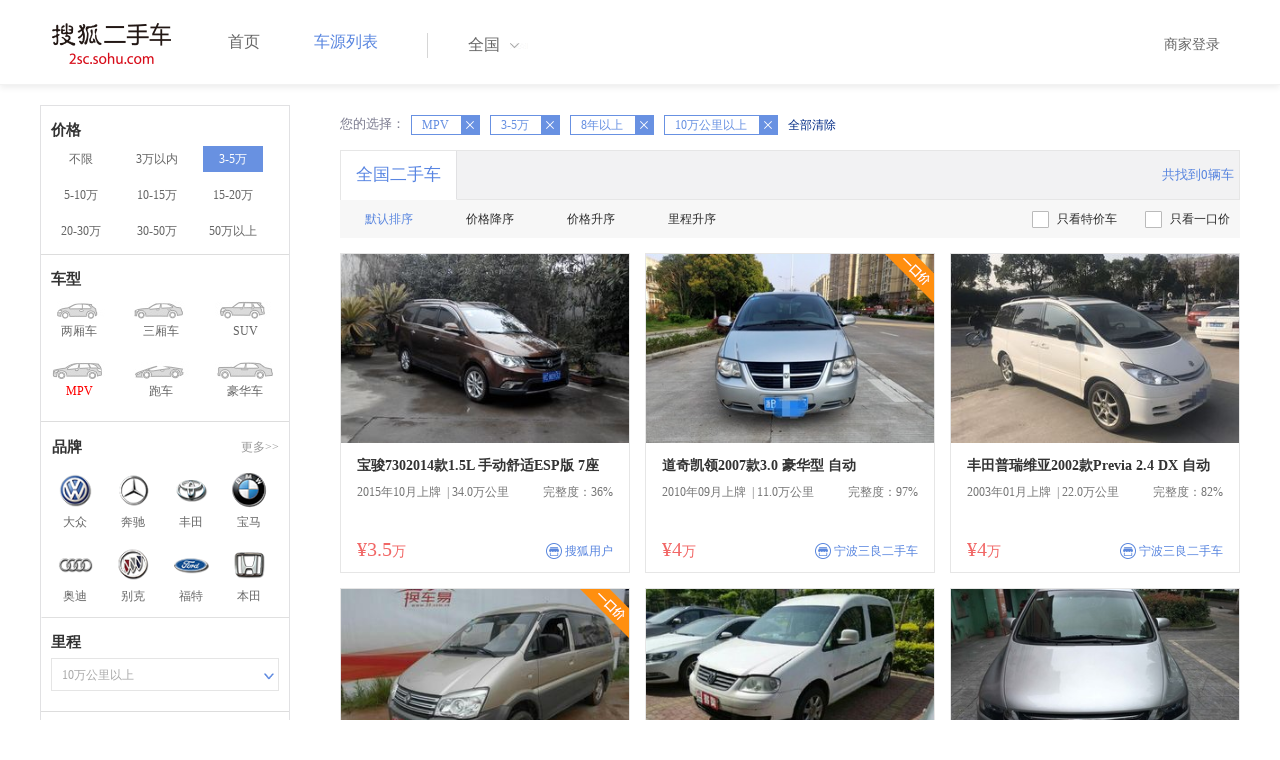

--- FILE ---
content_type: text/html;charset=UTF-8
request_url: http://2sc.sohu.com/buycar/a7b2c5d5e0f0g0h0j0k0m0n0/
body_size: 69121
content:
<!DOCTYPE html PUBLIC "-//W3C//DTD XHTML 1.0 Transitional//EN"
        "http://www.w3.org/TR/xhtml1/DTD/xhtml1-transitional.dtd">
<html lang="zh">
<head>
    <meta http-equiv="Content-Type" content="text/html; charset=UTF-8">
    <meta charset="UTF-8">
    <meta http-equiv="X-UA-Compatible" content="IE=edge">
    <meta name="viewport" content="width=device-width, initial-scale=1">
    <title>【二手车报价|二手车价格】_搜狐二手车,诚信有保障!</title>
    <meta name="keywords" content="二手车价格,二手车报价,搜狐二手车"/>
    <meta name="description" content="搜狐二手车报价频道是中国最具人气和影响力的门户二手车报价网站,为您提供最专业的二手车报价,二手车价格信息。想了解二手车行情,就上搜狐二手车！"/>
    <link rel="shortcut icon" type="image/x-icon" href="/favicon.ico">
    <link rel="stylesheet" type="text/css"
          href="//m3.auto.itc.cn/car/theme/2sc/20150302/style/buycar/buycar-boots201505250947.css"/>
    <link rel="stylesheet" type="text/css"
          href="//m3.auto.itc.cn/car/theme/2sc/20150302/style/buycar/new-list20240104.css">
    <script type="text/javascript" src="//m3.auto.itc.cn/car/theme/2sc/20150302/js/jquery-1.11.2.js"></script>
    <script type="text/javascript">

</script>
</head>
<body class="body">
<!-- 导航栏 -->
<link rel="stylesheet" type="text/css" href="//m3.auto.itc.cn/car/theme/2sc/20150302/style/header170418.css"/>
<style>
    /**add 2015.7.14**/
    html,
    body {
        font-family: 'Microsoft YaHei', Tahoma, Verdana;
    }

    .yy_subwrap .lk2 {
        right: 160px;
    }

    .yy_subwrap {
        margin-top: 40px;
    }

    /**add 2015.7.14**/
</style>
<script>
    var pp = '-1';
    var ccc = '';
    var cityCode = '';
    var referid = '';
</script>

<!-- 导航栏 -->
<div class="navbar-wrapper">
    <div class="container">
        <nav class="navbar navbar-inverse navbar-static-top" role="navigation">
            <div class="container">
                <div class="navbar-header">
                    <h1 class="navbar-brand"><a href="/"><img
                                    src="//m3.auto.itc.cn/car/theme/2sc/20150302/images/logo.png" alt="搜狐二手车"></a></h1>
                </div>
                <div id="navbar">
                    <ul class="nav navbar-nav" role="menu">
                        <li >
                            <a href="/">首页</a>
                        </li>
                        <li class="active">
                            <a href="/buycar/">车源列表</a>
                        </li>
                    </ul>
                    <div class="city">
                        <div id="city-box" class="clearfix">
                            <span id="J_city_show" class="J_city">全国</span><i class="J_city"></i>
                        </div>
                        <div id="city-select-box" class="city-open">
                            <div class="city-wrap clearfix">
                                <div class="area-box" id="areabox">
                                    <div class="hot-city">

                                    </div>
                                    <div class="area-city">

                                    </div>
                                    <div style="display:none;" class="city-box"></div>
                                </div>
                            </div>
                        </div>
                    </div>
                    <div class="userview">
                        <div class="user">
                            <p>&nbsp;&nbsp;

                                <a href="https://2sc.sohu.com/ctb/" target="_blank">商家登录</a></p>
                        </div>

                    </div>
                </div>
            </div>

        </nav>
    </div>
</div>
<!--页面主体部分开始-->
<div id="listContain" class="wrap clearfix">
    <div id="list_wrap" class="wrap clearfix">
        <div class="navContainer">
            <div class="list_nav_contain">
                <div class="list_nav clearfix" style="">
                    <!-- 价格选择开始-->
                    <div class="list_nav_wrap nav_price toggle-nav" click_type="sale-prices">
                        <h1 class="list_nav_title ">
                            <label>价格</label>
                        </h1>

                        <div class="price-sc clearfix lab_block">
                            <a class="price-range "
                               href="/buycar/a7b0c5d5e0f0g0h0j0k0m0n0/" title="不限">不限</a>
                            <a class="price-range "
                               href="/buycar/a7b1c5d5e0f0g0h0j0k0m0n0/" title="3万以内">3万以内</a>
                            <a class="price-range cur"
                               href="/buycar/a7b2c5d5e0f0g0h0j0k0m0n0/" title="3-5万">3-5万</a>
                            <a class="price-range "
                               href="/buycar/a7b3c5d5e0f0g0h0j0k0m0n0/" title="5-10万">5-10万</a>
                            <a class="price-range "
                               href="/buycar/a7b4c5d5e0f0g0h0j0k0m0n0/" title="10-15万">10-15万</a>
                            <a class="price-range "
                               href="/buycar/a7b5c5d5e0f0g0h0j0k0m0n0/" title="15-20万">15-20万</a>
                            <a class="price-range "
                               href="/buycar/a7b8c5d5e0f0g0h0j0k0m0n0/" title="20-30万">20-30万</a>
                            <a class="price-range "
                               href="/buycar/a7b9c5d5e0f0g0h0j0k0m0n0/" title="30-50万">30-50万</a>
                            <a class="price-range "
                               href="/buycar/a7b7c5d5e0f0g0h0j0k0m0n0/" title="50万以上">50万以上</a>
                        </div>
                    </div>
                    <!--价格选择结束-->
                    <!--级别选择开始-->
                    <div class="list_nav_wrap nav_type toggle-nav nav-model" click_type="sale-models">
                        <h1 class="list_nav_title">
                            <label>车型</label>
                        </h1>
                        <style type="text/css">
                            .car-modal-name.cur {
                                color: red;
                            }
                        </style>
                        <ul class="clearfix">
                            <li>
                                <a class="" href="/buycar/a1b2c5d5e0f0g0h0j0k0m0n0/">
                                    <div class="car-modal-img model-threebox"></div>
                                    <span class="car-modal-name ">两厢车</span>
                                </a>
                            </li>
                            <li>
                                <a class="" href="/buycar/a2b2c5d5e0f0g0h0j0k0m0n0/">
                                    <div class="car-modal-img model-doublebox"></div>
                                    <span class="car-modal-name ">三厢车</span>
                                </a>
                            </li>

                            <li>
                                <a class="" href="/buycar/a8b2c5d5e0f0g0h0j0k0m0n0/">
                                    <div class="car-modal-img model-mpv" style=""></div>
                                    <span class="car-modal-name ">SUV</span>
                                </a>
                            </li>
                            <li>
                                <a class="" href="/buycar/a7b2c5d5e0f0g0h0j0k0m0n0/">
                                    <div class="car-modal-img model-suv"></div>
                                    <span class="car-modal-name cur">MPV</span>
                                </a>
                            </li>

                            <li>
                                <a class="" href="/buycar/a13b2c5d5e0f0g0h0j0k0m0n0/">
                                    <div class="car-modal-img model-sportscar"></div>
                                    <span class="car-modal-name ">跑车</span>
                                </a>
                            </li>

                            <li>
                                <a class="" href="/buycar/a6b2c5d5e0f0g0h0j0k0m0n0/">
                                    <div class="car-modal-img model-luxurycar"></div>
                                    <span class="car-modal-name ">豪华车</span>
                                </a>
                            </li>
                        </ul>
                    </div>
                    <!--级别选择结束-->

                    <!--品牌选择开始-->
                    <div class="list_nav_wrap nav_brand" id="brand-select">
                        <h1 class="list_nav_title clearfix">
                            <label>品牌</label>
                            <a id="brand_more_button" class="nav_list_more" href="javascript:void(0);" style="">更多&gt;&gt;</a>
                        </h1>
                        <ul id="brand-recomment" class="clearfix findall" click_type="sale-brands">
                            <li><a href="/brand_197/a7b2c5d5e0f0g0h0j0k0m0n0/"><img width="35px"
                                                           height="35px"
                                                           src="//m3.auto.itc.cn/car/theme/2sc/20150302/images/Volkswagen.png"
                                                           title="大众"/></a>大众
                            </li>
                            <li><a href="/brand_145/a7b2c5d5e0f0g0h0j0k0m0n0/"><img width="35px"
                                                           height="35px"
                                                           src="//m3.auto.itc.cn/car/theme/2sc/20150302/images/Mercedes1.png"
                                                           title="奔驰"/></a>奔驰
                            </li>
                            <li><a href="/brand_199/a7b2c5d5e0f0g0h0j0k0m0n0/"><img width="35px"
                                                           height="35px"
                                                           src="//m3.auto.itc.cn/car/theme/2sc/20150302/images/Toyota.png"
                                                           title="丰田"/></a>丰田
                            </li>
                            <li><a href="/brand_201/a7b2c5d5e0f0g0h0j0k0m0n0/"><img width="35px"
                                                           height="35px"
                                                           src="//m3.auto.itc.cn/car/theme/2sc/20150302/images/bmw.png"
                                                           title="宝马"/></a>宝马
                            </li>
                            <li><a href="/brand_191/a7b2c5d5e0f0g0h0j0k0m0n0/"><img width="35px"
                                                           height="35px"
                                                           src="//m3.auto.itc.cn/car/theme/2sc/20150302/images/Audi.png"
                                                           title="奥迪"/></a>奥迪
                            </li>
                            <li><a href="/brand_170/a7b2c5d5e0f0g0h0j0k0m0n0/"><img width="35px"
                                                           height="35px"
                                                           src="//m3.auto.itc.cn/car/theme/2sc/20150302/images/Buick.png"
                                                           title="别克"/></a>别克
                            </li>
                            <li><a href="/brand_184/a7b2c5d5e0f0g0h0j0k0m0n0/"><img width="35px"
                                                           height="35px"
                                                           src="//m3.auto.itc.cn/car/theme/2sc/20150302/images/Ford.png"
                                                           title="福特"/></a>福特
                            </li>
                            <li><a href="/brand_214/a7b2c5d5e0f0g0h0j0k0m0n0/"><img width="35px"
                                                           height="35px"
                                                           src="//m3.auto.itc.cn/car/theme/2sc/20150302/images/Honda.png"
                                                           title="本田"/></a>本田
                            </li>

                        </ul>

                        <!--品牌选择结束-->
                        <div id="brand_more" class="brand-more-div" style="display:none;">
                            <dl class="brand-list" style="display:list-item;list-style:none;" id="brand_more_list">
                            </dl>
                        </div>
                    </div>

                    <!--车系选择开始-->


                    <!--里程选择开始-->
                    <div class="list_nav_wrap nav_dis toggle-nav">
                        <h1 class="list_nav_title"><label>里程</label></h1>

                        <div class="sc-option" id="mileage_option">
                            <div class="sc-option-hd">
                                <div class="sc-option-content">
                                                10万公里以上
                                </div>
                            </div>
                            <ul style="top: 25px;" class="sc-option-list" id="mileage_option_list">
                                <li>
                                    <a href="/buycar/a7b2c0d5e0f0g0h0j0k0m0n0/"> 不限 </a>
                                </li>
                                <li>
                                    <a href="/buycar/a7b2c1d5e0f0g0h0j0k0m0n0/"> 1万公里以内 </a>
                                </li>
                                <li>
                                    <a href="/buycar/a7b2c2d5e0f0g0h0j0k0m0n0/"> 1-3万公里 </a>
                                </li>
                                <li>
                                    <a href="/buycar/a7b2c3d5e0f0g0h0j0k0m0n0/"> 3-6万公里 </a>
                                </li>
                                <li>
                                    <a href="/buycar/a7b2c4d5e0f0g0h0j0k0m0n0/"> 6-10万公里 </a>
                                </li>
                                <li>
                                    <a href="/buycar/a7b2c5d5e0f0g0h0j0k0m0n0/"> 10万公里以上 </a>
                                </li>
                            </ul>
                        </div>
                    </div>
                    <!--里程选择结束-->

                    <!--车龄选择开始-->
                    <div class="list_nav_wrap nav_dis toggle-nav" click_type="sale-mileages"
                         style="display: block;"
                    >
                        <h1 class="list_nav_title">
                            <label>车龄</label>
                        </h1>

                        <div class="lab_block">
                            <a href="/buycar/a7b2c5d0e0f0g0h0j0k0m0n0/"
                               >不限</a>
                            <a href="/buycar/a7b2c5d1e0f0g0h0j0k0m0n0/"
                               > 1年以内 </a>
                            <a href="/buycar/a7b2c5d2e0f0g0h0j0k0m0n0/"
                               > 1-3年 </a>
                            <a href="/buycar/a7b2c5d3e0f0g0h0j0k0m0n0/"
                               > 3-5年 </a>
                            <a href="/buycar/a7b2c5d4e0f0g0h0j0k0m0n0/"
                               > 5-8年 </a>
                            <a href="/buycar/a7b2c5d5e0f0g0h0j0k0m0n0/"
                               class="cur"> 8年以上</a>
                        </div>
                    </div>
                    <!--车龄选择结束-->
                    <!--排量 选择开始-->
                    <div class="list_nav_wrap nav_dis toggle-nav"
                         style="display: none;"
                         style="display: block;"
                    >
                        <h1 class="list_nav_title">
                            <label>排量</label>
                        </h1>

                        <div class="lab_block">
                            <a href="/buycar/a7b2c5d5e0f0g0h0j0k0m0n0/"
                               class="cur"> 不限 </a>
                            <a href="/buycar/a7b2c5d5e1f0g0h0j0k0m0n0/"
                               >1.0以下</a>
                            <a href="/buycar/a7b2c5d5e2f0g0h0j0k0m0n0/"
                               >1.0-1.6L</a>
                            <a href="/buycar/a7b2c5d5e3f0g0h0j0k0m0n0/"
                               >1.6-2.0L</a>
                            <a href="/buycar/a7b2c5d5e4f0g0h0j0k0m0n0/"
                               >2.0-2.6L</a>
                            <a href="/buycar/a7b2c5d5e5f0g0h0j0k0m0n0/"
                               >2.6L以上</a></div>
                    </div>
                    <!--排量选择结束-->
                    <!-- 选择开始-->
                    <div class="list_nav_wrap nav_dis toggle-nav"
                         style="display: none;"
                         style="display: block;"
                    >
                        <h1 class="list_nav_title">
                            <label>变速箱</label>
                        </h1>

                        <div class="lab_block">
                            <a href="/buycar/a7b2c5d5e0f0g0h0j0k0m0n0/"
                               class="cur"> 不限 </a>
                            <a href="/buycar/a7b2c5d5e0f1g0h0j0k0m0n0/"
                               >自动</a>
                            <a href="/buycar/a7b2c5d5e0f2g0h0j0k0m0n0/"
                               >手动</a>
                        </div>
                    </div>
                    <!--选择结束-->
                    <a href="javascript:void(0)" class="nav_close">高级筛选</a>
                </div>
            </div>
        </div>

        <!--车源显示主体部分开始-->
        <div class="list_main" click_type="sale-list">

            <!--已选择关键词开始-->
            <div class="car-nav select-center-filter" style="border:0px;background-color:white; margin-top:10px;">
                <dl class="item-filter filter-selected">
                    <dt class="filter-name" style="font-weight:normal;color:#7b7b8f;font-size:13px;">
                        您的选择：&nbsp;&nbsp;
                    </dt>
                    <dd class="filter-items">
                        <div>
                            <!-- 选择条件展示开始-->
                            <span id="searchSelected">
                              <!--地区城市选择-->
                              <!--品牌、车型选择-->
                                <!--车型选择-->
                                    <span class="link-remove">
                                            MPV
                                        <a href="/buycar/a0b2c5d5e0f0g0h0j0k0m0n0/"><i
                                                    class="remove">X</i></a></span>


                                <!-- 价格选择 -->
                                    <span class="link-remove">
                                        3-5万
                                        <a href="/buycar/a7b0c5d5e0f0g0h0j0k0m0n0/"><i
                                                    class="remove">X</i></a></span>

                                <!--使用年限选择-->
                                    <span class="link-remove">
                                            8年以上
                                        <a href="/buycar/a7b2c5d0e0f0g0h0j0k0m0n0/"><i
                                                    class="remove">X</i></a></span>

                                <!--里程选择-->
                                    <span class="link-remove">
                                            10万公里以上
                                        <a href="/buycar/a7b2c0d5e0f0g0h0j0k0m0n0/"><i
                                                    class="remove">X</i></a></span>
                                <!--排量选择-->

                                <!--变速箱选择-->

              </span> <a href="/buycar/"><span>全部清除</span></a>
                            <!-- 选择条件展示结束-->
                        </div>
                    </dd>
                </dl>
            </div>
            <!--已选择关键词结束-->

            <div class="car-nav box">
                <div class="hd">
                    <a class="menuOn" href="/buycar/">全国二手车</a>
                    <div class="totalCarsNum">
                        <span>共找到0辆车</span>
                    </div>
                </div>

                <div class="sort-filter-div">
                    <div class="r">
                        <a href="/buycar/a7b2c5d5e0f0g0h0j0k0m0n2/">
                            只看特价车</a>
                        <a href="/buycar/a7b2c5d5e0f0g0h0j0k0m0n1/">
                            只看一口价</a>
                    </div>
                    <a class="sort-filter" href="/buycar/a7b2c5d5e0f0g0h0j0k0m0n0/"> <span
                                class="soft-filter-title current">默认排序</span> </a>
                    <a class="sort-filter" href="/buycar/a7b2c5d5e0f0g0h1j0k0m0n0/"> <span
                                class="soft-filter-title ">价格降序</span> </a>
                    <a class="sort-filter" href="/buycar/a7b2c5d5e0f0g0h2j0k0m0n0/"> <span
                                class="soft-filter-title ">价格升序</span> </a>
                    <a class="sort-filter" href="/buycar/a7b2c5d5e0f0g0h4j0k0m0n0/"> <span
                                class="soft-filter-title ">里程升序</span> </a>
                </div>

                <div class="card-box clearfix car-wrap ">
                    <div class="carShow">
                        <!--list main begin-->
                                <div class="carsItem carItem">
                                    <a class="carImg" target="_blank" href="/buycar/carinfo_sohu_6618179.shtml">
                                        <img width="325px" height="215px" title="宝骏7302014款1.5L 手动舒适ESP版 7座"
                                             src="//590233ee4fbb3.cdn.sohucs.com/auto/1-auto502862510826385371603792099843_z320x210"
                                             style="display: inline;">
                                    </a>
                                    <a class="car-link" target="_blank" href="/buycar/carinfo_sohu_6618179.shtml">
                                        宝骏7302014款1.5L 手动舒适ESP版 7座
                                    </a>

                                    <div class="car-info">
                                        <p><span class="r">完整度：36%</span>
                                            2015年10月上牌
                                            &nbsp;|&nbsp;34.0万公里
                                        </p>
                                    </div>

                                    <div class="Carprice">
                                        <span class="rmb-symbol"><em>&yen;3.5</em>万</span>
                                        <span class="car-info-dealer">

                            <span class="info-item-type">商</span> 搜狐用户

                </span>
                                    </div>

                                </div>
                                <div class="carsItem carItem">
                                        <span class="price_one">一口价</span>
                                    <a class="carImg" target="_blank" href="/buycar/carinfo_sohu_6520237.shtml">
                                        <img width="325px" height="215px" title="道奇凯领2007款3.0 豪华型 自动"
                                             src="//590233ee4fbb3.cdn.sohucs.com/auto/1-auto2070419-4930261351587181851809_z320x210"
                                             style="display: inline;">
                                    </a>
                                    <a class="car-link" target="_blank" href="/buycar/carinfo_sohu_6520237.shtml">
                                        道奇凯领2007款3.0 豪华型 自动
                                    </a>

                                    <div class="car-info">
                                        <p><span class="r">完整度：97%</span>
                                            2010年09月上牌
                                            &nbsp;|&nbsp;11.0万公里
                                        </p>
                                    </div>

                                    <div class="Carprice">
                                        <span class="rmb-symbol"><em>&yen;4</em>万</span>
                                        <span class="car-info-dealer">

                            <span class="info-item-type">商</span> 宁波三良二手车

                </span>
                                    </div>

                                </div>
                                <div class="carsItem carItem">
                                    <a class="carImg" target="_blank" href="/buycar/carinfo_sohu_6356744.shtml">
                                        <img width="325px" height="215px" title="丰田普瑞维亚2002款Previa 2.4 DX 自动"
                                             src="//590233ee4fbb3.cdn.sohucs.com/auto/1-auto6672156-16631467481563432497455_z320x210"
                                             style="display: inline;">
                                    </a>
                                    <a class="car-link" target="_blank" href="/buycar/carinfo_sohu_6356744.shtml">
                                        丰田普瑞维亚2002款Previa 2.4 DX 自动
                                    </a>

                                    <div class="car-info">
                                        <p><span class="r">完整度：82%</span>
                                            2003年01月上牌
                                            &nbsp;|&nbsp;22.0万公里
                                        </p>
                                    </div>

                                    <div class="Carprice">
                                        <span class="rmb-symbol"><em>&yen;4</em>万</span>
                                        <span class="car-info-dealer">

                            <span class="info-item-type">商</span> 宁波三良二手车

                </span>
                                    </div>

                                </div>
                                <div class="carsItem carItem">
                                        <span class="price_one">一口价</span>
                                    <a class="carImg" target="_blank" href="/buycar/carinfo_sohu_6317263.shtml">
                                        <img width="325px" height="215px" title="东风风行菱智2011款2.0L Q3惠商版(7座)"
                                             src="//590233ee4fbb3.cdn.sohucs.com/auto/1-auto9851304-20702968011559023945141_z320x210"
                                             style="display: inline;">
                                    </a>
                                    <a class="car-link" target="_blank" href="/buycar/carinfo_sohu_6317263.shtml">
                                        东风风行菱智2011款2.0L Q3惠商版(7座)
                                    </a>

                                    <div class="car-info">
                                        <p><span class="r">完整度：100%</span>
                                            2011年03月上牌
                                            &nbsp;|&nbsp;12.0万公里
                                        </p>
                                    </div>

                                    <div class="Carprice">
                                        <span class="rmb-symbol"><em>&yen;3.3</em>万</span>
                                        <span class="car-info-dealer">

                            <span class="info-item-type">商</span> 宁波优驰乐途

                </span>
                                    </div>

                                </div>
                                <div class="carsItem carItem">
                                        <em class="sc_fctxt">已售出</em>
                                    <a class="carImg" target="_blank" href="/buycar/carinfo_sohu_2093623.shtml">
                                        <img width="325px" height="215px" title="大众开迪2005款5门 1.6功能型7座手动5速"
                                             src="//590233ee4fbb3.cdn.sohucs.com/auto/1-auto8670350-20914355961463376750386_z320x210"
                                             style="display: inline;">
                                    </a>
                                    <a class="car-link" target="_blank" href="/buycar/carinfo_sohu_2093623.shtml">
                                        大众开迪2005款5门 1.6功能型7座手动5速
                                    </a>

                                    <div class="car-info">
                                        <p><span class="r">完整度：100%</span>
                                            2006年07月上牌
                                            &nbsp;|&nbsp;16.9万公里
                                        </p>
                                    </div>

                                    <div class="Carprice">
                                        <span class="rmb-symbol"><em>&yen;3.1</em>万</span>
                                        <span class="car-info-dealer">

                            <span class="info-item-type">商</span> 北京卓杰行

                </span>
                                    </div>

                                </div>
                                <div class="carsItem carItem">
                                        <em class="sc_fctxt">已售出</em>
                                    <a class="carImg" target="_blank" href="/buycar/carinfo_sohu_6530989.shtml">
                                        <img width="325px" height="215px" title="本田奥德赛2007款2.4L 豪华版 "
                                             src="//590233ee4fbb3.cdn.sohucs.com/auto/1-auto1974568-10743383661588922027519_z320x210"
                                             style="display: inline;">
                                    </a>
                                    <a class="car-link" target="_blank" href="/buycar/carinfo_sohu_6530989.shtml">
                                        本田奥德赛2007款2.4L 豪华版 
                                    </a>

                                    <div class="car-info">
                                        <p><span class="r">完整度：100%</span>
                                            2007年09月上牌
                                            &nbsp;|&nbsp;23.0万公里
                                        </p>
                                    </div>

                                    <div class="Carprice">
                                        <span class="rmb-symbol"><em>&yen;4.6</em>万</span>
                                        <span class="car-info-dealer">

                            <span class="info-item-type">商</span> 宁波鄞州城仕

                </span>
                                    </div>

                                </div>
                                <div class="carsItem carItem">
                                        <em class="sc_fctxt">已售出</em>
                                    <a class="carImg" target="_blank" href="/buycar/carinfo_sohu_6369065.shtml">
                                        <img width="325px" height="215px" title="道奇凯领2007款3.0 豪华型 自动"
                                             src="//590233ee4fbb3.cdn.sohucs.com/auto/1-auto250437-11250879131564723123650_z320x210"
                                             style="display: inline;">
                                    </a>
                                    <a class="car-link" target="_blank" href="/buycar/carinfo_sohu_6369065.shtml">
                                        道奇凯领2007款3.0 豪华型 自动
                                    </a>

                                    <div class="car-info">
                                        <p><span class="r">完整度：97%</span>
                                            2010年07月上牌
                                            &nbsp;|&nbsp;11.0万公里
                                        </p>
                                    </div>

                                    <div class="Carprice">
                                        <span class="rmb-symbol"><em>&yen;4.78</em>万</span>
                                        <span class="car-info-dealer">

                            <span class="info-item-type">商</span> 宁波优驰乐途

                </span>
                                    </div>

                                </div>
                                <div class="carsItem carItem">
                                        <em class="sc_fctxt">已售出</em>
                                    <a class="carImg" target="_blank" href="/buycar/carinfo_sohu_6428313.shtml">
                                        <img width="325px" height="215px" title="大众途安2008款1.8T 手自一体 智尊版5座"
                                             src="//590233ee4fbb3.cdn.sohucs.com/auto/1-auto2377002-19236471981571201573234_z320x210"
                                             style="display: inline;">
                                    </a>
                                    <a class="car-link" target="_blank" href="/buycar/carinfo_sohu_6428313.shtml">
                                        大众途安2008款1.8T 手自一体 智尊版5座
                                    </a>

                                    <div class="car-info">
                                        <p><span class="r">完整度：100%</span>
                                            2009年02月上牌
                                            &nbsp;|&nbsp;14.0万公里
                                        </p>
                                    </div>

                                    <div class="Carprice">
                                        <span class="rmb-symbol"><em>&yen;3.98</em>万</span>
                                        <span class="car-info-dealer">

                            <span class="info-item-type">商</span> 常州达达二手车

                </span>
                                    </div>

                                </div>
                                <div class="carsItem carItem">
                                        <em class="sc_fctxt">已售出</em>
                                    <a class="carImg" target="_blank" href="/buycar/carinfo_sohu_6439005.shtml">
                                        <img width="325px" height="215px" title="大众途安2008款2.0L 手自一体 智享版5座"
                                             src="//590233ee4fbb3.cdn.sohucs.com/auto/1-auto315896215651572420569791_z320x210"
                                             style="display: inline;">
                                    </a>
                                    <a class="car-link" target="_blank" href="/buycar/carinfo_sohu_6439005.shtml">
                                        大众途安2008款2.0L 手自一体 智享版5座
                                    </a>

                                    <div class="car-info">
                                        <p><span class="r">完整度：97%</span>
                                            2008年03月上牌
                                            &nbsp;|&nbsp;12.0万公里
                                        </p>
                                    </div>

                                    <div class="Carprice">
                                        <span class="rmb-symbol"><em>&yen;3.68</em>万</span>
                                        <span class="car-info-dealer">

                            <span class="info-item-type">商</span> 无锡大全二手车

                </span>
                                    </div>

                                </div>
                                <div class="carsItem carItem">
                                        <em class="sc_fctxt">已售出</em>
                                    <a class="carImg" target="_blank" href="/buycar/carinfo_sohu_6434654.shtml">
                                        <img width="325px" height="215px" title="大众途安2008款2.0L 手自一体 智享版5座"
                                             src="//590233ee4fbb3.cdn.sohucs.com/auto/1-auto862672515651571894653475_z320x210"
                                             style="display: inline;">
                                    </a>
                                    <a class="car-link" target="_blank" href="/buycar/carinfo_sohu_6434654.shtml">
                                        大众途安2008款2.0L 手自一体 智享版5座
                                    </a>

                                    <div class="car-info">
                                        <p><span class="r">完整度：97%</span>
                                            2008年03月上牌
                                            &nbsp;|&nbsp;12.0万公里
                                        </p>
                                    </div>

                                    <div class="Carprice">
                                        <span class="rmb-symbol"><em>&yen;3.68</em>万</span>
                                        <span class="car-info-dealer">

                            <span class="info-item-type">商</span> 无锡大全二手车

                </span>
                                    </div>

                                </div>
                                <div class="carsItem carItem">
                                        <em class="sc_fctxt">已售出</em>
                                    <a class="carImg" target="_blank" href="/buycar/carinfo_sohu_6400499.shtml">
                                        <img width="325px" height="215px" title="本田奥德赛2007款2.4L 舒适版 "
                                             src="//590233ee4fbb3.cdn.sohucs.com/auto/1-auto9687346-2409783941567924618719_z320x210"
                                             style="display: inline;">
                                    </a>
                                    <a class="car-link" target="_blank" href="/buycar/carinfo_sohu_6400499.shtml">
                                        本田奥德赛2007款2.4L 舒适版 
                                    </a>

                                    <div class="car-info">
                                        <p><span class="r">完整度：82%</span>
                                            2007年09月上牌
                                            &nbsp;|&nbsp;18.0万公里
                                        </p>
                                    </div>

                                    <div class="Carprice">
                                        <span class="rmb-symbol"><em>&yen;3.9</em>万</span>
                                        <span class="car-info-dealer">

                            <span class="info-item-type">商</span> 宁波三良二手车

                </span>
                                    </div>

                                </div>
                                <div class="carsItem carItem">
                                        <em class="sc_fctxt">已售出</em>
                                    <a class="carImg" target="_blank" href="/buycar/carinfo_sohu_6388695.shtml">
                                        <img width="325px" height="215px" title="本田奥德赛2007款2.4L 豪华版 "
                                             src="//590233ee4fbb3.cdn.sohucs.com/auto/1-auto13305852540707001566628513906_z320x210"
                                             style="display: inline;">
                                    </a>
                                    <a class="car-link" target="_blank" href="/buycar/carinfo_sohu_6388695.shtml">
                                        本田奥德赛2007款2.4L 豪华版 
                                    </a>

                                    <div class="car-info">
                                        <p><span class="r">完整度：97%</span>
                                            2007年08月上牌
                                            &nbsp;|&nbsp;16.53万公里
                                        </p>
                                    </div>

                                    <div class="Carprice">
                                        <span class="rmb-symbol"><em>&yen;4.3</em>万</span>
                                        <span class="car-info-dealer">

                            <span class="info-item-type">商</span> 宁波零肆汽陆汽车

                </span>
                                    </div>

                                </div>
                                <div class="carsItem carItem">
                                        <em class="sc_fctxt">已售出</em>
                                    <a class="carImg" target="_blank" href="/buycar/carinfo_sohu_6148287.shtml">
                                        <img width="325px" height="215px" title="金杯阁瑞斯2013款2.0L 长轴11座标准型 全运纪念版 "
                                             src="//590233ee4fbb3.cdn.sohucs.com/auto/1-auto240514915651540375827078_z320x210"
                                             style="display: inline;">
                                    </a>
                                    <a class="car-link" target="_blank" href="/buycar/carinfo_sohu_6148287.shtml">
                                        金杯阁瑞斯2013款2.0L 长轴11座标准型 全运纪念版 
                                    </a>

                                    <div class="car-info">
                                        <p><span class="r">完整度：97%</span>
                                            2015年02月上牌
                                            &nbsp;|&nbsp;23.0万公里
                                        </p>
                                    </div>

                                    <div class="Carprice">
                                        <span class="rmb-symbol"><em>&yen;4</em>万</span>
                                        <span class="car-info-dealer">

                            <span class="info-item-type">商</span> 甘肃亿通二手车

                </span>
                                    </div>

                                </div>
                                <div class="carsItem carItem">
                                        <em class="sc_fctxt">已售出</em>
                                    <a class="carImg" target="_blank" href="/buycar/carinfo_sohu_6305902.shtml">
                                        <img width="325px" height="215px" title="本田奥德赛2005款2.4 EXi-S 自动舒适型"
                                             src="//590233ee4fbb3.cdn.sohucs.com/auto/1-auto418899011244180111557737316040_z320x210"
                                             style="display: inline;">
                                    </a>
                                    <a class="car-link" target="_blank" href="/buycar/carinfo_sohu_6305902.shtml">
                                        本田奥德赛2005款2.4 EXi-S 自动舒适型
                                    </a>

                                    <div class="car-info">
                                        <p><span class="r">完整度：100%</span>
                                            2005年11月上牌
                                            &nbsp;|&nbsp;21.0万公里
                                        </p>
                                    </div>

                                    <div class="Carprice">
                                        <span class="rmb-symbol"><em>&yen;4.6</em>万</span>
                                        <span class="car-info-dealer">

                            <span class="info-item-type">商</span> 宁波鄞州城仕

                </span>
                                    </div>

                                </div>
                                <div class="carsItem carItem">
                                        <em class="sc_fctxt">已售出</em>
                                    <a class="carImg" target="_blank" href="/buycar/carinfo_sohu_6276018.shtml">
                                        <img width="325px" height="215px" title="别克GL82008款2.5L 精英版GT"
                                             src="//590233ee4fbb3.cdn.sohucs.com/auto/1-auto565752215651554194904582_z320x210"
                                             style="display: inline;">
                                    </a>
                                    <a class="car-link" target="_blank" href="/buycar/carinfo_sohu_6276018.shtml">
                                        别克GL82008款2.5L 精英版GT
                                    </a>

                                    <div class="car-info">
                                        <p><span class="r">完整度：94%</span>
                                            2010年02月上牌
                                            &nbsp;|&nbsp;11.0万公里
                                        </p>
                                    </div>

                                    <div class="Carprice">
                                        <span class="rmb-symbol"><em>&yen;4.99</em>万</span>
                                        <span class="car-info-dealer">

                            <span class="info-item-type">商</span> 淮安华池二手车

                </span>
                                    </div>

                                </div>
                                <div class="carsItem carItem">
                                        <em class="sc_fctxt">已售出</em>
                                    <a class="carImg" target="_blank" href="/buycar/carinfo_sohu_6272492.shtml">
                                        <img width="325px" height="215px" title="福特麦柯斯S-MAX2008款2.3L 7座时尚型"
                                             src="//590233ee4fbb3.cdn.sohucs.com/auto/1-auto689760215651553684652821_z320x210"
                                             style="display: inline;">
                                    </a>
                                    <a class="car-link" target="_blank" href="/buycar/carinfo_sohu_6272492.shtml">
                                        福特麦柯斯S-MAX2008款2.3L 7座时尚型
                                    </a>

                                    <div class="car-info">
                                        <p><span class="r">完整度：94%</span>
                                            2008年06月上牌
                                            &nbsp;|&nbsp;13.0万公里
                                        </p>
                                    </div>

                                    <div class="Carprice">
                                        <span class="rmb-symbol"><em>&yen;4.99</em>万</span>
                                        <span class="car-info-dealer">

                            <span class="info-item-type">商</span> 淮安华池二手车

                </span>
                                    </div>

                                </div>
                                <div class="carsItem carItem">
                                        <em class="sc_fctxt">已售出</em>
                                    <a class="carImg" target="_blank" href="/buycar/carinfo_sohu_6242829.shtml">
                                        <img width="325px" height="215px" title="福特麦柯斯S-MAX2008款2.3L 7座旗舰导航型 "
                                             src="//590233ee4fbb3.cdn.sohucs.com/auto/1-auto569029515651548662142368_z320x210"
                                             style="display: inline;">
                                    </a>
                                    <a class="car-link" target="_blank" href="/buycar/carinfo_sohu_6242829.shtml">
                                        福特麦柯斯S-MAX2008款2.3L 7座旗舰导航型 
                                    </a>

                                    <div class="car-info">
                                        <p><span class="r">完整度：100%</span>
                                            2009年12月上牌
                                            &nbsp;|&nbsp;18.0万公里
                                        </p>
                                    </div>

                                    <div class="Carprice">
                                        <span class="rmb-symbol"><em>&yen;3.98</em>万</span>
                                        <span class="car-info-dealer">

                            <span class="info-item-type">商</span> 义乌全通二手车

                </span>
                                    </div>

                                </div>
                                <div class="carsItem carItem">
                                        <span class="price_one">一口价</span>
                                        <em class="sc_fctxt">已售出</em>
                                    <a class="carImg" target="_blank" href="/buycar/carinfo_sohu_6214843.shtml">
                                        <img width="325px" height="215px" title="大众途安2008款2.0L 手自一体 智享版5座"
                                             src="//590233ee4fbb3.cdn.sohucs.com/auto/1-auto9329357-20661856391544933958467_z320x210"
                                             style="display: inline;">
                                    </a>
                                    <a class="car-link" target="_blank" href="/buycar/carinfo_sohu_6214843.shtml">
                                        大众途安2008款2.0L 手自一体 智享版5座
                                    </a>

                                    <div class="car-info">
                                        <p><span class="r">完整度：82%</span>
                                            2009年02月上牌
                                            &nbsp;|&nbsp;10.2万公里
                                        </p>
                                    </div>

                                    <div class="Carprice">
                                        <span class="rmb-symbol"><em>&yen;4.68</em>万</span>
                                        <span class="car-info-dealer">

                            <span class="info-item-type">商</span> 深圳金皓汽贸

                </span>
                                    </div>

                                </div>
                                <div class="carsItem carItem">
                                        <span class="price_one">一口价</span>
                                        <em class="sc_fctxt">已售出</em>
                                    <a class="carImg" target="_blank" href="/buycar/carinfo_sohu_6184362.shtml">
                                        <img width="325px" height="215px" title="大众途安2008款2.0L 手自一体 智雅版5座"
                                             src="//590233ee4fbb3.cdn.sohucs.com/auto/1-auto4946304-20661856391542458790024_z320x210"
                                             style="display: inline;">
                                    </a>
                                    <a class="car-link" target="_blank" href="/buycar/carinfo_sohu_6184362.shtml">
                                        大众途安2008款2.0L 手自一体 智雅版5座
                                    </a>

                                    <div class="car-info">
                                        <p><span class="r">完整度：82%</span>
                                            2010年11月上牌
                                            &nbsp;|&nbsp;10.2万公里
                                        </p>
                                    </div>

                                    <div class="Carprice">
                                        <span class="rmb-symbol"><em>&yen;4.85</em>万</span>
                                        <span class="car-info-dealer">

                            <span class="info-item-type">商</span> 深圳金皓汽贸

                </span>
                                    </div>

                                </div>
                                <div class="carsItem carItem">
                                        <em class="sc_fctxt">已售出</em>
                                    <a class="carImg" target="_blank" href="/buycar/carinfo_sohu_5979996.shtml">
                                        <img width="325px" height="215px" title="别克GL82008款陆尊3.0L 豪华版LT "
                                             src="//590233ee4fbb3.cdn.sohucs.com/auto/1-auto91607415651534237744967_z320x210"
                                             style="display: inline;">
                                    </a>
                                    <a class="car-link" target="_blank" href="/buycar/carinfo_sohu_5979996.shtml">
                                        别克GL82008款陆尊3.0L 豪华版LT 
                                    </a>

                                    <div class="car-info">
                                        <p><span class="r">完整度：100%</span>
                                            2008年08月上牌
                                            &nbsp;|&nbsp;15.0万公里
                                        </p>
                                    </div>

                                    <div class="Carprice">
                                        <span class="rmb-symbol"><em>&yen;4.9</em>万</span>
                                        <span class="car-info-dealer">

                            <span class="info-item-type">商</span> 上海金品二手车

                </span>
                                    </div>

                                </div>
                                <div class="carsItem carItem">
                                        <span class="price_one">一口价</span>
                                        <em class="sc_fctxt">已售出</em>
                                    <a class="carImg" target="_blank" href="/buycar/carinfo_sohu_6072614.shtml">
                                        <img width="325px" height="215px" title="别克GL82008款陆尊3.0L 豪华版LT "
                                             src="//590233ee4fbb3.cdn.sohucs.com/auto/1-auto319445115651537412362145_z320x210"
                                             style="display: inline;">
                                    </a>
                                    <a class="car-link" target="_blank" href="/buycar/carinfo_sohu_6072614.shtml">
                                        别克GL82008款陆尊3.0L 豪华版LT 
                                    </a>

                                    <div class="car-info">
                                        <p><span class="r">完整度：100%</span>
                                            2008年08月上牌
                                            &nbsp;|&nbsp;15.0万公里
                                        </p>
                                    </div>

                                    <div class="Carprice">
                                        <span class="rmb-symbol"><em>&yen;4.8</em>万</span>
                                        <span class="car-info-dealer">

                            <span class="info-item-type">商</span> 上海安言二手车

                </span>
                                    </div>

                                </div>
                                <div class="carsItem carItem">
                                        <span class="price_one">一口价</span>
                                        <em class="sc_fctxt">已售出</em>
                                    <a class="carImg" target="_blank" href="/buycar/carinfo_sohu_5941247.shtml">
                                        <img width="325px" height="215px" title="大众途安2008款1.8T 手自一体 智尊版5座"
                                             src="//590233ee4fbb3.cdn.sohucs.com/auto/1-auto249261615651532844823290_z320x210"
                                             style="display: inline;">
                                    </a>
                                    <a class="car-link" target="_blank" href="/buycar/carinfo_sohu_5941247.shtml">
                                        大众途安2008款1.8T 手自一体 智尊版5座
                                    </a>

                                    <div class="car-info">
                                        <p><span class="r">完整度：100%</span>
                                            2008年04月上牌
                                            &nbsp;|&nbsp;11.01万公里
                                        </p>
                                    </div>

                                    <div class="Carprice">
                                        <span class="rmb-symbol"><em>&yen;4.98</em>万</span>
                                        <span class="car-info-dealer">

                            <span class="info-item-type">商</span> 湖南名族二手车

                </span>
                                    </div>

                                </div>
                                <div class="carsItem carItem">
                                        <em class="sc_fctxt">已售出</em>
                                    <a class="carImg" target="_blank" href="/buycar/carinfo_sohu_6013567.shtml">
                                        <img width="325px" height="215px" title="别克GL82007款陆尊3.0 XT 自动导航版 8座"
                                             src="//590233ee4fbb3.cdn.sohucs.com/auto/1-auto510101220098995061535334173766_z320x210"
                                             style="display: inline;">
                                    </a>
                                    <a class="car-link" target="_blank" href="/buycar/carinfo_sohu_6013567.shtml">
                                        别克GL82007款陆尊3.0 XT 自动导航版 8座
                                    </a>

                                    <div class="car-info">
                                        <p><span class="r">完整度：100%</span>
                                            2007年04月上牌
                                            &nbsp;|&nbsp;12.0万公里
                                        </p>
                                    </div>

                                    <div class="Carprice">
                                        <span class="rmb-symbol"><em>&yen;4.5</em>万</span>
                                        <span class="car-info-dealer">

                            <span class="info-item-type">商</span> 吴中大民二手车

                </span>
                                    </div>

                                </div>
                                <div class="carsItem carItem">
                                        <em class="sc_fctxt">已售出</em>
                                    <a class="carImg" target="_blank" href="/buycar/carinfo_sohu_5958233.shtml">
                                        <img width="325px" height="215px" title="别克GL82007款06款 2.5 LT 自动豪华型 7座"
                                             src="//590233ee4fbb3.cdn.sohucs.com/auto/1-auto899787615651533721486303_z320x210"
                                             style="display: inline;">
                                    </a>
                                    <a class="car-link" target="_blank" href="/buycar/carinfo_sohu_5958233.shtml">
                                        别克GL82007款06款 2.5 LT 自动豪华型 7座
                                    </a>

                                    <div class="car-info">
                                        <p><span class="r">完整度：100%</span>
                                            2007年03月上牌
                                            &nbsp;|&nbsp;15.0万公里
                                        </p>
                                    </div>

                                    <div class="Carprice">
                                        <span class="rmb-symbol"><em>&yen;3.68</em>万</span>
                                        <span class="car-info-dealer">

                            <span class="info-item-type">商</span> 上海金品二手车

                </span>
                                    </div>

                                </div>

                        <!--list main end-->
                    </div>

                    <!--分页开始-->
                    <div class="list-pager" style="clear:both;">
                            <div class="nodatetip"><p>抱歉根据您的搜索条件没有搜索到车源，您可以放宽您的条件重新搜索。</div>
                    </div>
                </div>
            </div>
        </div>
    </div>

<link rel="stylesheet" type="text/css" href="//m3.auto.itc.cn/car/theme/2sc/20150302/style/foot.css"/>
<div class="footer">


    <div class="container">
        <div class="linktitle"><span>友情链接</span></div>

        <div class="links">
            <ul class="link">
                <li><a href="http://auto.sohu.com/" target=_blank>搜狐汽车</a></li>
                <li><a href="http://www.niuche.com/" target="_blank">牛车网</a></li>
                <li><a href="http://www.vin114.net/" target=_blank>力洋VIN识别</a></li>
                <li><a href="http://www.jxedt.com/" target="_blank">驾校一点通</a></li>

            </ul>
            <ul class="link">
                <li><a href="http://www.qc188.com/" target=_blank>汽车江湖网</a></li>
                <li><a href="http://www.zyue.com/" target=_blank>众悦学车网</a></li>
                <li><a href="http://www.auto18.com/" target=_blank>中国汽车交易网</a></li>
                <li><a href="http://beijing.liebiao.com/ershouche/" target="_blank">列表网</a></li>
            </ul>
            <ul class="link">

                <li><a href="http://www.gaibar.com/" target="_blank">改吧汽车改装网</a></li>
                <li><a href="http://www.carjob.com.cn/" target=_blank>汽车人才网</a></li>
                <li><a href="http://www.ddc.net.cn/" target=_blank>电动汽车</a></li>
                <li><a href="http://www.cnpickups.com/" target=_blank>皮卡网</a></li>

            </ul>
            <ul class="link">
                <li><a href="http://www.kuparts.com/" target="_blank">酷配网</a></li>
                <li><a href="http://www.ocar.tv/" target="_blank">改装网</a></li>
                <li><a href="http://www.ln2car.com/" target=_blank>辽宁二手车网</a></li>
                <li><a href="http://auto.poco.cn/" target=_blank>POCO汽车网</a></li>
            </ul>
            <ul class="link">

                <li><a href="http://www.che300.com/" target="_blank">车300</a></li>
                <li><a href="http://www.16888.com/" target=_blank>车主之家</a></li>
                <li><a href="http://www.12365auto.com/" target=_blank>车质网</a></li>
                <li><a href="http://www.evtimes.cn/" target=_blank>电动车时代网</a></li>

            </ul>
            <ul class="link">

                <li><a href="http://2sc.sohu.com/sell/" target="_blank">我要卖车</a></li>
                <li><a href="http://www.chexun.com/" target=_blank>车讯网</a></li>
                <li><a href="http://www.chevip.com/" target=_blank>车唯网</a></li>
                <li><a href="http://www.zuzuche.com/" target=_blank>租车</a></li>

            </ul>
            <ul class="link">
                <li><a href="http://www.jingzhengu.com/" target="_blank">精真估</a></li>
                <li><a href="http://www.weizhang.cn/" target=_blank>驾驶证扣分查询</a></li>
                <li><a href="http://www.mycar168.com/" target=_blank>汽车大世界</a></li>


            </ul>
        </div>

    </div>



</div>
<div class="footer">
    <div class="container"><hr style="border-top: 1px solid #646464; width: 1200px;">

        <div class="foot-wrapper">

                <div class="relation"><span>合作伙伴</span></div>
                <a href="http://www.cada.cn/" target="_blank"><img src="//m3.auto.itc.cn/car/theme/2sc/20150302/images/xiehui_logo.png" alt="中国汽车流通协会"></a>
                <a href="http://xing.cada.cn/" target="_blank"><img src="http://i0.itc.cn/20180111/36fe_ae87bb0a_d32e_1be0_f2fd_5acb77bacc6b_1.jpg" alt="行认证"></a>
                <a href="http://www.cadcc.com.cn/" target="_blank"><img src="http://i0.itc.cn/20180110/36fe_dff4cf38_ad51_9d10_1544_85f3db4adb17_1.jpg" alt="全国工商联"></a>
        </div>


    </div>
</div>

<div id="footer">
    <hr style="border-top: 1px solid #646464; width: 1200px; margin-top: 0px;">
    <div class="usedCar-footer">
        <a href="//pinyin.sogou.com/" target="_blank" rel="nofollow">搜狗输入法</a>
        - <a href="//pay.sohu.com/" target="_blank" rel="nofollow">支付中心</a>
        - <a href="//hr.sohu.com" target="_blank" rel="nofollow">搜狐招聘</a>
        - <a href="//ad.sohu.com/" target="_blank" rel="nofollow">广告服务</a>
        - <a href="//corp.sohu.com/s2006/contactus/" target="_blank" rel="nofollow">联系方式</a>
        - <a href="//m.sohu.com/xchannel/TURBd01EQXdNekky" target="_blank" rel="nofollow">保护隐私权</a>
        - <a href="//investors.sohu.com/" target="_blank" rel="nofollow">About SOHU</a>
        - <a href="//corp.sohu.com/indexcn.shtml" target="_blank" rel="nofollow">公司介绍</a>
        <br>Copyright <span class="fontArial">©</span>
        <script>
            document.write((new Date()).getFullYear())
        </script> Sohu.com Inc. All Rights Reserved. 搜狐公司
        <span class="unline"><a href="http://corp.sohu.com/s2007/copyright/" target="_blank" rel="nofollow">版权所有</a></span>
        <br>搜狐不良信息举报邮箱：<a href="mailto:jubao@contact.sohu.com">jubaosohu@sohu-inc.com</a>
    </div>
</div>
<div style="display:none;">
    <script type="text/javascript">
        function logout(){
            document.location.href="//passport.sohu.com/sso/logout_js.jsp?s="+(new Date()).getTime() + "&ru="+document.location.href;
        }
    </script>
    <script src="//js.sohu.com/pv.js"></script>
</div>
    <script>
        var _provinceId = '';
        var _cprovince = '';
        var _ccity = '';
        var _ccityEN = '';
        var type = '7';
        var _brandId = '';
        var _modelId = '';
        var mileage = '5';
        var price = '2';
        var pailiang = '0';
        var foldIndex = 4;
        var purl_province = "";
        var purl_city = "";
        var _provinceUrl = "";
        var _cityUrl = "/buycar/";
    </script>
    <script type="text/javascript" src="//m3.auto.itc.cn/car/theme/2sc/wap2015/js/pro_city1228_2.js"></script>
    <script type="text/javascript" src="//m3.auto.itc.cn/car/theme/2sc/20150302/js/jquery-ui.min.js"></script>
    <script type="text/javascript" src="//s.auto.itc.cn/pc-db/static/js/auto170117.js"></script>
    <script type="text/javascript" src="//s.auto.itc.cn/pc-db/static/js/base_new_v2.js"></script>
    <script type="text/javascript"
            src="//s.auto.itc.cn/pc-db/static/js/buycar/buy_car_v2.js"></script>
</body>

</html>
